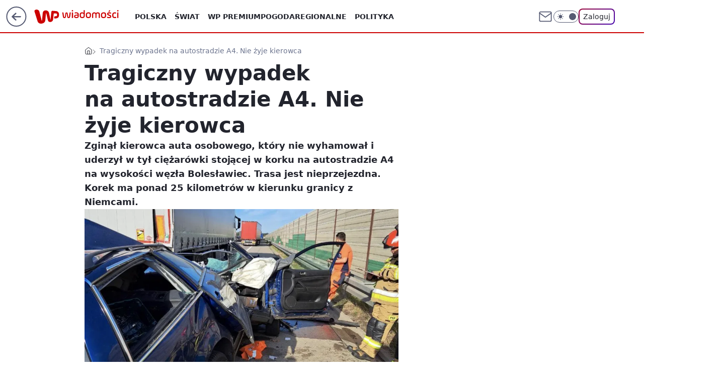

--- FILE ---
content_type: application/javascript
request_url: https://rek.www.wp.pl/gaf.js?rv=2&sn=wiadomosci&pvid=0995bf4bd1295a589f88&rekids=234730&tVersion=B&phtml=wiadomosci.wp.pl%2Ftragiczny-wypadek-na-autostradzie-a4-nie-zyje-kierowca-7029876513274560a&abtest=adtech%7CPRGM-1047%7CA%3Badtech%7CPU-335%7CB%3Badtech%7CPRG-3468%7CB%3Badtech%7CPRGM-1036%7CD%3Badtech%7CFP-76%7CA%3Badtech%7CPRGM-1356%7CA%3Badtech%7CPRGM-1610%7CB%3Badtech%7CPRGM-1419%7CB%3Badtech%7CPRGM-1589%7CA%3Badtech%7CPRGM-1576%7CC%3Badtech%7CPRGM-1443%7CA%3Badtech%7CPRGM-1587%7CD%3Badtech%7CPRGM-1615%7CA%3Badtech%7CPRGM-1215%7CC&PWA_adbd=0&darkmode=0&highLayout=0&layout=wide&navType=navigate&cdl=0&ctype=article&ciab=IAB12%2CIAB-v3-1020&cuct=PK-3364&cid=7029876513274560&csystem=ncr&cdate=2024-05-21&REKtagi=wypadek%3Bkorek%3Bsmierc&vw=1280&vh=720&p1=0&spin=jz9lvppx&bcv=2
body_size: 7254
content:
jz9lvppx({"spin":"jz9lvppx","bunch":234730,"context":{"dsa":false,"minor":false,"bidRequestId":"e3a4bd47-aff7-4ba4-8dbe-1d0a1a003196","maConfig":{"timestamp":"2026-01-26T13:24:12.920Z"},"dfpConfig":{"timestamp":"2026-01-30T09:28:37.101Z"},"sda":[],"targeting":{"client":{},"server":{},"query":{"PWA_adbd":"0","REKtagi":"wypadek;korek;smierc","abtest":"adtech|PRGM-1047|A;adtech|PU-335|B;adtech|PRG-3468|B;adtech|PRGM-1036|D;adtech|FP-76|A;adtech|PRGM-1356|A;adtech|PRGM-1610|B;adtech|PRGM-1419|B;adtech|PRGM-1589|A;adtech|PRGM-1576|C;adtech|PRGM-1443|A;adtech|PRGM-1587|D;adtech|PRGM-1615|A;adtech|PRGM-1215|C","bcv":"2","cdate":"2024-05-21","cdl":"0","ciab":"IAB12,IAB-v3-1020","cid":"7029876513274560","csystem":"ncr","ctype":"article","cuct":"PK-3364","darkmode":"0","highLayout":"0","layout":"wide","navType":"navigate","p1":"0","phtml":"wiadomosci.wp.pl/tragiczny-wypadek-na-autostradzie-a4-nie-zyje-kierowca-7029876513274560a","pvid":"0995bf4bd1295a589f88","rekids":"234730","rv":"2","sn":"wiadomosci","spin":"jz9lvppx","tVersion":"B","vh":"720","vw":"1280"}},"directOnly":0,"geo":{"country":"840","region":"","city":""},"statid":"","mlId":"","rshsd":"14","isRobot":false,"curr":{"EUR":4.2072,"USD":3.5189,"CHF":4.583,"GBP":4.8574},"rv":"2","status":{"advf":2,"ma":2,"ma_ads-bidder":2,"ma_cpv-bidder":2,"ma_high-cpm-bidder":2}},"slots":{"10":{"delivered":"","campaign":null,"dfpConfig":null},"11":{"delivered":"1","campaign":null,"dfpConfig":{"placement":"/89844762/Desktop_Wiadomosci.wp.pl_x11_art","roshash":"CGJM","ceil":100,"sizes":[[336,280],[640,280],[300,250]],"namedSizes":["fluid"],"div":"div-gpt-ad-x11-art","targeting":{"DFPHASH":"AEHK","emptygaf":"0"},"gfp":"CGJM"}},"12":{"delivered":"1","campaign":null,"dfpConfig":{"placement":"/89844762/Desktop_Wiadomosci.wp.pl_x12_art","roshash":"CGJM","ceil":100,"sizes":[[336,280],[640,280],[300,250]],"namedSizes":["fluid"],"div":"div-gpt-ad-x12-art","targeting":{"DFPHASH":"AEHK","emptygaf":"0"},"gfp":"CGJM"}},"13":{"delivered":"1","campaign":null,"dfpConfig":{"placement":"/89844762/Desktop_Wiadomosci.wp.pl_x13_art","roshash":"CGJM","ceil":100,"sizes":[[336,280],[640,280],[300,250]],"namedSizes":["fluid"],"div":"div-gpt-ad-x13-art","targeting":{"DFPHASH":"AEHK","emptygaf":"0"},"gfp":"CGJM"}},"14":{"delivered":"1","campaign":null,"dfpConfig":{"placement":"/89844762/Desktop_Wiadomosci.wp.pl_x14_art","roshash":"CGJM","ceil":100,"sizes":[[336,280],[640,280],[300,250]],"namedSizes":["fluid"],"div":"div-gpt-ad-x14-art","targeting":{"DFPHASH":"AEHK","emptygaf":"0"},"gfp":"CGJM"}},"15":{"delivered":"1","campaign":null,"dfpConfig":{"placement":"/89844762/Desktop_Wiadomosci.wp.pl_x15_art","roshash":"CGJM","ceil":100,"sizes":[[728,90],[970,300],[950,90],[980,120],[980,90],[970,150],[970,90],[970,250],[930,180],[950,200],[750,100],[970,66],[750,200],[960,90],[970,100],[750,300],[970,200],[950,300]],"namedSizes":["fluid"],"div":"div-gpt-ad-x15-art","targeting":{"DFPHASH":"AEHK","emptygaf":"0"},"gfp":"CGJM"}},"16":{"lazy":1,"delivered":"1","campaign":{"id":"187847","capping":"PWAck=27120553\u0026PWAclt=2400","adm":{"bunch":"234730","creations":[{"height":300,"pixels":["//ad.doubleclick.net/ddm/trackimp/N5716.276442.WIRTUALNAPOLSKA/B34813585.437353535;dc_trk_aid=630583473;dc_trk_cid=247581064;ord=1769779403;dc_lat=;dc_rdid=;tag_for_child_directed_treatment=;tfua=;gdpr=${GDPR};gdpr_consent=${GDPR_CONSENT_755};ltd=${LIMITED_ADS};dc_tdv=1?"],"showLabel":true,"src":"https://mamc.wpcdn.pl/187847/1767610267007/Mega_Double_Billboard_970x300px.jpg","trackers":{"click":[""],"cview":["//ma.wp.pl/ma.gif?clid=dca45526c17aa056cf0f889dbba57020\u0026SN=wiadomosci\u0026pvid=0995bf4bd1295a589f88\u0026action=cvimp\u0026pg=wiadomosci.wp.pl\u0026par=iabSiteCategories%3D%26pvid%3D0995bf4bd1295a589f88%26partnerID%3D%26cur%3DPLN%26seatID%3Ddca45526c17aa056cf0f889dbba57020%26iabPageCategories%3D%26bidTimestamp%3D1769779403%26platform%3D8%26conversionValue%3D0%26bidReqID%3De3a4bd47-aff7-4ba4-8dbe-1d0a1a003196%26userID%3D__UNKNOWN_TELL_US__%26creationID%3D1465963%26client_id%3D13241%26hBidPrice%3DDNTdalqzLScg%26ip%3D5AAJWYEHAZ5A1RZjIOGE5DhqLX4CsXQbcOyG800xFVg%26seatFee%3DlG1l5QA6LWLO-W9pZwAouIvTo8hoV7DSpWhO7Sxsbzw%26billing%3Dcpv%26editedTimestamp%3D1767778810%26ttl%3D1769865803%26publisherID%3D308%26org_id%3D25%26pricingModel%3DEe48itCMqhuypt-JZQt17pPjUp0rmqf376Mf_HfoQ-s%26is_robot%3D0%26bidderID%3D11%26rekid%3D234730%26inver%3D2%26sn%3Dwiadomosci%26geo%3D840%253B%253B%26medium%3Ddisplay%26ssp%3Dwp.pl%26domain%3Dwiadomosci.wp.pl%26slotID%3D016%26test%3D0%26order%3D264730%26is_adblock%3D0%26hBudgetRate%3DCFINZdg%26device%3DPERSONAL_COMPUTER%26targetDomain%3Demirates.com%26source%3DTG%26isDev%3Dfalse%26contentID%3D7029876513274560%26utility%3DVQ_8bmMqK5FmqGNvoN5VQtJuLOZOqzLKiIY_QFrqB1hpKo1-hbXIcDUOXdEu-Lzh%26slotSizeWxH%3D970x300%26workfID%3D187847%26tpID%3D1400041%26emission%3D3040876"],"impression":["//ma.wp.pl/ma.gif?clid=dca45526c17aa056cf0f889dbba57020\u0026SN=wiadomosci\u0026pvid=0995bf4bd1295a589f88\u0026action=delivery\u0026pg=wiadomosci.wp.pl\u0026par=targetDomain%3Demirates.com%26source%3DTG%26isDev%3Dfalse%26contentID%3D7029876513274560%26utility%3DVQ_8bmMqK5FmqGNvoN5VQtJuLOZOqzLKiIY_QFrqB1hpKo1-hbXIcDUOXdEu-Lzh%26slotSizeWxH%3D970x300%26workfID%3D187847%26tpID%3D1400041%26emission%3D3040876%26iabSiteCategories%3D%26pvid%3D0995bf4bd1295a589f88%26partnerID%3D%26cur%3DPLN%26seatID%3Ddca45526c17aa056cf0f889dbba57020%26iabPageCategories%3D%26bidTimestamp%3D1769779403%26platform%3D8%26conversionValue%3D0%26bidReqID%3De3a4bd47-aff7-4ba4-8dbe-1d0a1a003196%26userID%3D__UNKNOWN_TELL_US__%26creationID%3D1465963%26client_id%3D13241%26hBidPrice%3DDNTdalqzLScg%26ip%3D5AAJWYEHAZ5A1RZjIOGE5DhqLX4CsXQbcOyG800xFVg%26seatFee%3DlG1l5QA6LWLO-W9pZwAouIvTo8hoV7DSpWhO7Sxsbzw%26billing%3Dcpv%26editedTimestamp%3D1767778810%26ttl%3D1769865803%26publisherID%3D308%26org_id%3D25%26pricingModel%3DEe48itCMqhuypt-JZQt17pPjUp0rmqf376Mf_HfoQ-s%26is_robot%3D0%26bidderID%3D11%26rekid%3D234730%26inver%3D2%26sn%3Dwiadomosci%26geo%3D840%253B%253B%26medium%3Ddisplay%26ssp%3Dwp.pl%26domain%3Dwiadomosci.wp.pl%26slotID%3D016%26test%3D0%26order%3D264730%26is_adblock%3D0%26hBudgetRate%3DCFINZdg%26device%3DPERSONAL_COMPUTER"],"view":["//ma.wp.pl/ma.gif?clid=dca45526c17aa056cf0f889dbba57020\u0026SN=wiadomosci\u0026pvid=0995bf4bd1295a589f88\u0026action=view\u0026pg=wiadomosci.wp.pl\u0026par=pricingModel%3DEe48itCMqhuypt-JZQt17pPjUp0rmqf376Mf_HfoQ-s%26is_robot%3D0%26bidderID%3D11%26rekid%3D234730%26inver%3D2%26sn%3Dwiadomosci%26geo%3D840%253B%253B%26medium%3Ddisplay%26ssp%3Dwp.pl%26domain%3Dwiadomosci.wp.pl%26slotID%3D016%26test%3D0%26order%3D264730%26is_adblock%3D0%26hBudgetRate%3DCFINZdg%26device%3DPERSONAL_COMPUTER%26targetDomain%3Demirates.com%26source%3DTG%26isDev%3Dfalse%26contentID%3D7029876513274560%26utility%3DVQ_8bmMqK5FmqGNvoN5VQtJuLOZOqzLKiIY_QFrqB1hpKo1-hbXIcDUOXdEu-Lzh%26slotSizeWxH%3D970x300%26workfID%3D187847%26tpID%3D1400041%26emission%3D3040876%26iabSiteCategories%3D%26pvid%3D0995bf4bd1295a589f88%26partnerID%3D%26cur%3DPLN%26seatID%3Ddca45526c17aa056cf0f889dbba57020%26iabPageCategories%3D%26bidTimestamp%3D1769779403%26platform%3D8%26conversionValue%3D0%26bidReqID%3De3a4bd47-aff7-4ba4-8dbe-1d0a1a003196%26userID%3D__UNKNOWN_TELL_US__%26creationID%3D1465963%26client_id%3D13241%26hBidPrice%3DDNTdalqzLScg%26ip%3D5AAJWYEHAZ5A1RZjIOGE5DhqLX4CsXQbcOyG800xFVg%26seatFee%3DlG1l5QA6LWLO-W9pZwAouIvTo8hoV7DSpWhO7Sxsbzw%26billing%3Dcpv%26editedTimestamp%3D1767778810%26ttl%3D1769865803%26publisherID%3D308%26org_id%3D25"]},"transparentPlaceholder":false,"type":"image","url":"https://ad.doubleclick.net/ddm/trackclk/N5716.276442.WIRTUALNAPOLSKA/B34813585.437353535;dc_trk_aid=630583473;dc_trk_cid=247581064;dc_lat=;dc_rdid=;tag_for_child_directed_treatment=;tfua=;gdpr=${GDPR};gdpr_consent=${GDPR_CONSENT_755};ltd=${LIMITED_ADS};dc_tdv=1","viewability":{"scripts":["//pixel.adsafeprotected.com/rjss/st/2753620/91846517/skeleton.js"]},"width":970}],"redir":"https://ma.wp.pl/redirma?SN=wiadomosci\u0026pvid=0995bf4bd1295a589f88\u0026par=iabPageCategories%3D%26ip%3D5AAJWYEHAZ5A1RZjIOGE5DhqLX4CsXQbcOyG800xFVg%26is_robot%3D0%26ssp%3Dwp.pl%26source%3DTG%26hBidPrice%3DDNTdalqzLScg%26sn%3Dwiadomosci%26geo%3D840%253B%253B%26is_adblock%3D0%26utility%3DVQ_8bmMqK5FmqGNvoN5VQtJuLOZOqzLKiIY_QFrqB1hpKo1-hbXIcDUOXdEu-Lzh%26emission%3D3040876%26seatID%3Ddca45526c17aa056cf0f889dbba57020%26creationID%3D1465963%26inver%3D2%26medium%3Ddisplay%26tpID%3D1400041%26publisherID%3D308%26iabSiteCategories%3D%26org_id%3D25%26test%3D0%26hBudgetRate%3DCFINZdg%26isDev%3Dfalse%26ttl%3D1769865803%26slotSizeWxH%3D970x300%26workfID%3D187847%26bidTimestamp%3D1769779403%26platform%3D8%26seatFee%3DlG1l5QA6LWLO-W9pZwAouIvTo8hoV7DSpWhO7Sxsbzw%26billing%3Dcpv%26editedTimestamp%3D1767778810%26cur%3DPLN%26conversionValue%3D0%26bidReqID%3De3a4bd47-aff7-4ba4-8dbe-1d0a1a003196%26client_id%3D13241%26domain%3Dwiadomosci.wp.pl%26order%3D264730%26device%3DPERSONAL_COMPUTER%26contentID%3D7029876513274560%26pvid%3D0995bf4bd1295a589f88%26userID%3D__UNKNOWN_TELL_US__%26pricingModel%3DEe48itCMqhuypt-JZQt17pPjUp0rmqf376Mf_HfoQ-s%26bidderID%3D11%26rekid%3D234730%26slotID%3D016%26targetDomain%3Demirates.com%26partnerID%3D\u0026url=","slot":"16"},"creative":{"Id":"1465963","provider":"ma_cpv-bidder","roshash":"DNTd","height":300,"width":970,"touchpointId":"1400041","source":{"bidder":"cpv-bidder"}},"sellingModel":{"model":"CPV_INT"}},"dfpConfig":{"placement":"/89844762/Desktop_Wiadomosci.wp.pl_x16","roshash":"DNUX","ceil":100,"sizes":[[728,90],[970,300],[950,90],[980,120],[980,90],[970,150],[970,90],[970,250],[930,180],[950,200],[750,100],[970,66],[750,200],[960,90],[970,100],[750,300],[970,200],[950,300]],"namedSizes":["fluid"],"div":"div-gpt-ad-x16","targeting":{"DFPHASH":"BLSV","emptygaf":"0"},"gfp":"CGJM"}},"17":{"delivered":"1","campaign":null,"dfpConfig":{"placement":"/89844762/Desktop_Wiadomosci.wp.pl_x17","roshash":"CGJM","ceil":100,"sizes":[[728,90],[970,300],[950,90],[980,120],[980,90],[970,150],[970,90],[970,250],[930,180],[950,200],[750,100],[970,66],[750,200],[960,90],[970,100],[750,300],[970,200],[950,300]],"namedSizes":["fluid"],"div":"div-gpt-ad-x17","targeting":{"DFPHASH":"AEHK","emptygaf":"0"},"gfp":"CGJM"}},"18":{"delivered":"1","campaign":null,"dfpConfig":{"placement":"/89844762/Desktop_Wiadomosci.wp.pl_x18","roshash":"CGJM","ceil":100,"sizes":[[728,90],[970,300],[950,90],[980,120],[980,90],[970,150],[970,90],[970,250],[930,180],[950,200],[750,100],[970,66],[750,200],[960,90],[970,100],[750,300],[970,200],[950,300]],"namedSizes":["fluid"],"div":"div-gpt-ad-x18","targeting":{"DFPHASH":"AEHK","emptygaf":"0"},"gfp":"CGJM"}},"19":{"delivered":"1","campaign":null,"dfpConfig":{"placement":"/89844762/Desktop_Wiadomosci.wp.pl_x19","roshash":"CGJM","ceil":100,"sizes":[[728,90],[970,300],[950,90],[980,120],[980,90],[970,150],[970,90],[970,250],[930,180],[950,200],[750,100],[970,66],[750,200],[960,90],[970,100],[750,300],[970,200],[950,300]],"namedSizes":["fluid"],"div":"div-gpt-ad-x19","targeting":{"DFPHASH":"AEHK","emptygaf":"0"},"gfp":"CGJM"}},"2":{"delivered":"1","campaign":{"id":"187057","capping":"PWAck=27120447\u0026PWAclt=960","adm":{"bunch":"234730","creations":[{"cbConfig":{"blur":false,"bottomBar":false,"fullPage":false,"message":"Przekierowanie za {{time}} sekund{{y}}","timeout":15000},"height":600,"pixels":["//ad.doubleclick.net/ddm/trackimp/N2237290.276442WIRTUALNAPOLSKA/B34824962.436989159;dc_trk_aid=629722317;dc_trk_cid=246962839;ord=1769779403;dc_lat=;dc_rdid=;tag_for_child_directed_treatment=;tfua=;gdpr=${GDPR};gdpr_consent=${GDPR_CONSENT_755};ltd=${LIMITED_ADS};dc_tdv=1?"],"scalable":"2","showLabel":false,"src":"https://mamc.wpcdn.pl/187057/1766149172986/WP_baner_1200x600/1200x600/index.html","trackers":{"click":[""],"cview":["//ma.wp.pl/ma.gif?clid=de722beda2adf178cb2a229b728519d3\u0026SN=wiadomosci\u0026pvid=0995bf4bd1295a589f88\u0026action=cvimp\u0026pg=wiadomosci.wp.pl\u0026par=medium%3Ddisplay%26device%3DPERSONAL_COMPUTER%26rekid%3D234730%26source%3DTG%26ttl%3D1769865803%26geo%3D840%253B%253B%26ssp%3Dwp.pl%26publisherID%3D308%26inver%3D2%26ip%3DZ94vgUzxCh9uESZyreoH643b5iA35hRWOz0fcoUzFMo%26targetDomain%3Dshell.pl%26seatFee%3DxT899ovANMOF08Mg_YkHWzoCy1UOBWX8yFw7-82sJZI%26is_robot%3D0%26sn%3Dwiadomosci%26userID%3D__UNKNOWN_TELL_US__%26tpID%3D1395564%26billing%3Dcpv%26order%3D264859%26iabPageCategories%3D%26iabSiteCategories%3D%26bidTimestamp%3D1769779403%26domain%3Dwiadomosci.wp.pl%26slotSizeWxH%3D1200x600%26test%3D0%26pricingModel%3DelehQRYOLB8XNwFiZ5bL6osA4RNPBjgch_xwUY-x744%26hBidPrice%3DCFINSVY%26platform%3D8%26cur%3DPLN%26org_id%3D25%26emission%3D3041539%26is_adblock%3D0%26hBudgetRate%3DCFINSVY%26partnerID%3D%26isDev%3Dfalse%26client_id%3D41129%26contentID%3D7029876513274560%26conversionValue%3D0%26bidReqID%3De3a4bd47-aff7-4ba4-8dbe-1d0a1a003196%26seatID%3Dde722beda2adf178cb2a229b728519d3%26editedTimestamp%3D1766399041%26pvid%3D0995bf4bd1295a589f88%26utility%3DKFq6cuQpQF1pC6VPzvg4NZsbGEshjYXtKGKW8ZhxLNGo-hRYVHbkRoI-DHiipjgI%26slotID%3D002%26creationID%3D1459285%26workfID%3D187057%26bidderID%3D11"],"impression":["//ma.wp.pl/ma.gif?clid=de722beda2adf178cb2a229b728519d3\u0026SN=wiadomosci\u0026pvid=0995bf4bd1295a589f88\u0026action=delivery\u0026pg=wiadomosci.wp.pl\u0026par=order%3D264859%26iabPageCategories%3D%26iabSiteCategories%3D%26bidTimestamp%3D1769779403%26domain%3Dwiadomosci.wp.pl%26slotSizeWxH%3D1200x600%26test%3D0%26pricingModel%3DelehQRYOLB8XNwFiZ5bL6osA4RNPBjgch_xwUY-x744%26hBidPrice%3DCFINSVY%26platform%3D8%26cur%3DPLN%26org_id%3D25%26emission%3D3041539%26is_adblock%3D0%26hBudgetRate%3DCFINSVY%26partnerID%3D%26isDev%3Dfalse%26client_id%3D41129%26contentID%3D7029876513274560%26conversionValue%3D0%26bidReqID%3De3a4bd47-aff7-4ba4-8dbe-1d0a1a003196%26seatID%3Dde722beda2adf178cb2a229b728519d3%26editedTimestamp%3D1766399041%26pvid%3D0995bf4bd1295a589f88%26utility%3DKFq6cuQpQF1pC6VPzvg4NZsbGEshjYXtKGKW8ZhxLNGo-hRYVHbkRoI-DHiipjgI%26slotID%3D002%26creationID%3D1459285%26workfID%3D187057%26bidderID%3D11%26medium%3Ddisplay%26device%3DPERSONAL_COMPUTER%26rekid%3D234730%26source%3DTG%26ttl%3D1769865803%26geo%3D840%253B%253B%26ssp%3Dwp.pl%26publisherID%3D308%26inver%3D2%26ip%3DZ94vgUzxCh9uESZyreoH643b5iA35hRWOz0fcoUzFMo%26targetDomain%3Dshell.pl%26seatFee%3DxT899ovANMOF08Mg_YkHWzoCy1UOBWX8yFw7-82sJZI%26is_robot%3D0%26sn%3Dwiadomosci%26userID%3D__UNKNOWN_TELL_US__%26tpID%3D1395564%26billing%3Dcpv"],"view":["//ma.wp.pl/ma.gif?clid=de722beda2adf178cb2a229b728519d3\u0026SN=wiadomosci\u0026pvid=0995bf4bd1295a589f88\u0026action=view\u0026pg=wiadomosci.wp.pl\u0026par=ssp%3Dwp.pl%26publisherID%3D308%26inver%3D2%26ip%3DZ94vgUzxCh9uESZyreoH643b5iA35hRWOz0fcoUzFMo%26targetDomain%3Dshell.pl%26seatFee%3DxT899ovANMOF08Mg_YkHWzoCy1UOBWX8yFw7-82sJZI%26is_robot%3D0%26sn%3Dwiadomosci%26userID%3D__UNKNOWN_TELL_US__%26tpID%3D1395564%26billing%3Dcpv%26order%3D264859%26iabPageCategories%3D%26iabSiteCategories%3D%26bidTimestamp%3D1769779403%26domain%3Dwiadomosci.wp.pl%26slotSizeWxH%3D1200x600%26test%3D0%26pricingModel%3DelehQRYOLB8XNwFiZ5bL6osA4RNPBjgch_xwUY-x744%26hBidPrice%3DCFINSVY%26platform%3D8%26cur%3DPLN%26org_id%3D25%26emission%3D3041539%26is_adblock%3D0%26hBudgetRate%3DCFINSVY%26partnerID%3D%26isDev%3Dfalse%26client_id%3D41129%26contentID%3D7029876513274560%26conversionValue%3D0%26bidReqID%3De3a4bd47-aff7-4ba4-8dbe-1d0a1a003196%26seatID%3Dde722beda2adf178cb2a229b728519d3%26editedTimestamp%3D1766399041%26pvid%3D0995bf4bd1295a589f88%26utility%3DKFq6cuQpQF1pC6VPzvg4NZsbGEshjYXtKGKW8ZhxLNGo-hRYVHbkRoI-DHiipjgI%26slotID%3D002%26creationID%3D1459285%26workfID%3D187057%26bidderID%3D11%26medium%3Ddisplay%26device%3DPERSONAL_COMPUTER%26rekid%3D234730%26source%3DTG%26ttl%3D1769865803%26geo%3D840%253B%253B"]},"transparentPlaceholder":false,"type":"iframe","url":"https://ad.doubleclick.net/ddm/trackclk/N2237290.276442WIRTUALNAPOLSKA/B34824962.436989159;dc_trk_aid=629722317;dc_trk_cid=246962839;dc_lat=;dc_rdid=;tag_for_child_directed_treatment=;tfua=;gdpr=${GDPR};gdpr_consent=${GDPR_CONSENT_755};ltd=${LIMITED_ADS};dc_tdv=1","width":1200}],"redir":"https://ma.wp.pl/redirma?SN=wiadomosci\u0026pvid=0995bf4bd1295a589f88\u0026par=isDev%3Dfalse%26billing%3Dcpv%26rekid%3D234730%26conversionValue%3D0%26workfID%3D187057%26is_robot%3D0%26hBudgetRate%3DCFINSVY%26ssp%3Dwp.pl%26slotSizeWxH%3D1200x600%26pricingModel%3DelehQRYOLB8XNwFiZ5bL6osA4RNPBjgch_xwUY-x744%26hBidPrice%3DCFINSVY%26partnerID%3D%26creationID%3D1459285%26publisherID%3D308%26inver%3D2%26sn%3Dwiadomosci%26org_id%3D25%26bidReqID%3De3a4bd47-aff7-4ba4-8dbe-1d0a1a003196%26seatID%3Dde722beda2adf178cb2a229b728519d3%26source%3DTG%26iabSiteCategories%3D%26cur%3DPLN%26client_id%3D41129%26order%3D264859%26bidderID%3D11%26medium%3Ddisplay%26ip%3DZ94vgUzxCh9uESZyreoH643b5iA35hRWOz0fcoUzFMo%26tpID%3D1395564%26platform%3D8%26is_adblock%3D0%26editedTimestamp%3D1766399041%26ttl%3D1769865803%26targetDomain%3Dshell.pl%26userID%3D__UNKNOWN_TELL_US__%26contentID%3D7029876513274560%26pvid%3D0995bf4bd1295a589f88%26slotID%3D002%26device%3DPERSONAL_COMPUTER%26iabPageCategories%3D%26bidTimestamp%3D1769779403%26domain%3Dwiadomosci.wp.pl%26test%3D0%26emission%3D3041539%26utility%3DKFq6cuQpQF1pC6VPzvg4NZsbGEshjYXtKGKW8ZhxLNGo-hRYVHbkRoI-DHiipjgI%26geo%3D840%253B%253B%26seatFee%3DxT899ovANMOF08Mg_YkHWzoCy1UOBWX8yFw7-82sJZI\u0026url=","slot":"2"},"creative":{"Id":"1459285","provider":"ma_cpv-bidder","roshash":"EJMP","height":600,"width":1200,"touchpointId":"1395564","source":{"bidder":"cpv-bidder"}},"sellingModel":{"model":"CPM_INT"}},"dfpConfig":{"placement":"/89844762/Desktop_Wiadomosci.wp.pl_x02","roshash":"EJMP","ceil":100,"sizes":[[970,300],[970,600],[750,300],[950,300],[980,600],[1920,870],[1200,600],[750,400],[960,640]],"namedSizes":["fluid"],"div":"div-gpt-ad-x02","targeting":{"DFPHASH":"CHKN","emptygaf":"0"},"gfp":"DLOR"}},"24":{"delivered":"","campaign":null,"dfpConfig":null},"25":{"delivered":"1","campaign":null,"dfpConfig":{"placement":"/89844762/Desktop_Wiadomosci.wp.pl_x25_art","roshash":"CGJM","ceil":100,"sizes":[[336,280],[640,280],[300,250]],"namedSizes":["fluid"],"div":"div-gpt-ad-x25-art","targeting":{"DFPHASH":"AEHK","emptygaf":"0"},"gfp":"CGJM"}},"27":{"delivered":"1","campaign":null,"dfpConfig":{"placement":"/89844762/Desktop_Wiadomosci.wp.pl_x27_art","roshash":"CGJM","ceil":100,"sizes":[[160,600]],"namedSizes":["fluid"],"div":"div-gpt-ad-x27-art","targeting":{"DFPHASH":"AEHK","emptygaf":"0"},"gfp":"CGJM"}},"28":{"delivered":"","campaign":null,"dfpConfig":null},"29":{"lazy":1,"delivered":"1","campaign":{"id":"189569","adm":{"bunch":"234730","creations":[{"height":250,"showLabel":true,"src":"https://mamc.wpcdn.pl/189569/1769678577205/NeYo-Akon_300x250.jpg","trackers":{"click":[""],"cview":["//ma.wp.pl/ma.gif?clid=371fa43b00b88a0c702be1109a408644\u0026SN=wiadomosci\u0026pvid=0995bf4bd1295a589f88\u0026action=cvimp\u0026pg=wiadomosci.wp.pl\u0026par=hBidPrice%3DDKWhaknvHSe%26partnerID%3D%26isDev%3Dfalse%26conversionValue%3D0%26cur%3DPLN%26seatFee%3DoCiFciWTOfezSldMSqagwArit-Pc9MaQ0hakpkrUM94%26emission%3D3047582%26order%3D267095%26source%3DTG%26iabPageCategories%3D%26is_robot%3D0%26medium%3Ddisplay%26rekid%3D234730%26ip%3DbVjahjGm5ta4khyVRI4R24LKLorum2_GOeYyECsy_LU%26domain%3Dwiadomosci.wp.pl%26targetDomain%3Dlivenation.pl%26org_id%3D25%26ttl%3D1769865803%26bidderID%3D11%26platform%3D8%26bidReqID%3De3a4bd47-aff7-4ba4-8dbe-1d0a1a003196%26bidTimestamp%3D1769779403%26hBudgetRate%3DCFINVYc%26slotID%3D029%26billing%3Dcpv%26editedTimestamp%3D1769678780%26geo%3D840%253B%253B%26userID%3D__UNKNOWN_TELL_US__%26slotSizeWxH%3D300x250%26seatID%3D371fa43b00b88a0c702be1109a408644%26iabSiteCategories%3D%26contentID%3D7029876513274560%26device%3DPERSONAL_COMPUTER%26client_id%3D31455%26sn%3Dwiadomosci%26utility%3DO6cyODh_iMgG-ImLqhnWh7JKV6XL_0Twob_1qeSap8BXFdbL7TeX_BePR-r10EfZ%26publisherID%3D308%26inver%3D2%26creationID%3D1481649%26test%3D0%26workfID%3D189569%26pricingModel%3D4NO_cYgqEl_3GNROgOC2mVlZraRaPcfcGk-1H0QoX_k%26is_adblock%3D0%26ssp%3Dwp.pl%26tpID%3D1408788%26pvid%3D0995bf4bd1295a589f88"],"impression":["//ma.wp.pl/ma.gif?clid=371fa43b00b88a0c702be1109a408644\u0026SN=wiadomosci\u0026pvid=0995bf4bd1295a589f88\u0026action=delivery\u0026pg=wiadomosci.wp.pl\u0026par=userID%3D__UNKNOWN_TELL_US__%26slotSizeWxH%3D300x250%26seatID%3D371fa43b00b88a0c702be1109a408644%26iabSiteCategories%3D%26contentID%3D7029876513274560%26device%3DPERSONAL_COMPUTER%26client_id%3D31455%26sn%3Dwiadomosci%26utility%3DO6cyODh_iMgG-ImLqhnWh7JKV6XL_0Twob_1qeSap8BXFdbL7TeX_BePR-r10EfZ%26publisherID%3D308%26inver%3D2%26creationID%3D1481649%26test%3D0%26workfID%3D189569%26pricingModel%3D4NO_cYgqEl_3GNROgOC2mVlZraRaPcfcGk-1H0QoX_k%26is_adblock%3D0%26ssp%3Dwp.pl%26tpID%3D1408788%26pvid%3D0995bf4bd1295a589f88%26hBidPrice%3DDKWhaknvHSe%26partnerID%3D%26isDev%3Dfalse%26conversionValue%3D0%26cur%3DPLN%26seatFee%3DoCiFciWTOfezSldMSqagwArit-Pc9MaQ0hakpkrUM94%26emission%3D3047582%26order%3D267095%26source%3DTG%26iabPageCategories%3D%26is_robot%3D0%26medium%3Ddisplay%26rekid%3D234730%26ip%3DbVjahjGm5ta4khyVRI4R24LKLorum2_GOeYyECsy_LU%26domain%3Dwiadomosci.wp.pl%26targetDomain%3Dlivenation.pl%26org_id%3D25%26ttl%3D1769865803%26bidderID%3D11%26platform%3D8%26bidReqID%3De3a4bd47-aff7-4ba4-8dbe-1d0a1a003196%26bidTimestamp%3D1769779403%26hBudgetRate%3DCFINVYc%26slotID%3D029%26billing%3Dcpv%26editedTimestamp%3D1769678780%26geo%3D840%253B%253B"],"view":["//ma.wp.pl/ma.gif?clid=371fa43b00b88a0c702be1109a408644\u0026SN=wiadomosci\u0026pvid=0995bf4bd1295a589f88\u0026action=view\u0026pg=wiadomosci.wp.pl\u0026par=client_id%3D31455%26sn%3Dwiadomosci%26utility%3DO6cyODh_iMgG-ImLqhnWh7JKV6XL_0Twob_1qeSap8BXFdbL7TeX_BePR-r10EfZ%26publisherID%3D308%26inver%3D2%26creationID%3D1481649%26test%3D0%26workfID%3D189569%26pricingModel%3D4NO_cYgqEl_3GNROgOC2mVlZraRaPcfcGk-1H0QoX_k%26is_adblock%3D0%26ssp%3Dwp.pl%26tpID%3D1408788%26pvid%3D0995bf4bd1295a589f88%26hBidPrice%3DDKWhaknvHSe%26partnerID%3D%26isDev%3Dfalse%26conversionValue%3D0%26cur%3DPLN%26seatFee%3DoCiFciWTOfezSldMSqagwArit-Pc9MaQ0hakpkrUM94%26emission%3D3047582%26order%3D267095%26source%3DTG%26iabPageCategories%3D%26is_robot%3D0%26medium%3Ddisplay%26rekid%3D234730%26ip%3DbVjahjGm5ta4khyVRI4R24LKLorum2_GOeYyECsy_LU%26domain%3Dwiadomosci.wp.pl%26targetDomain%3Dlivenation.pl%26org_id%3D25%26ttl%3D1769865803%26bidderID%3D11%26platform%3D8%26bidReqID%3De3a4bd47-aff7-4ba4-8dbe-1d0a1a003196%26bidTimestamp%3D1769779403%26hBudgetRate%3DCFINVYc%26slotID%3D029%26billing%3Dcpv%26editedTimestamp%3D1769678780%26geo%3D840%253B%253B%26userID%3D__UNKNOWN_TELL_US__%26slotSizeWxH%3D300x250%26seatID%3D371fa43b00b88a0c702be1109a408644%26iabSiteCategories%3D%26contentID%3D7029876513274560%26device%3DPERSONAL_COMPUTER"]},"transparentPlaceholder":false,"type":"image","url":"https://www.livenation.pl/event/ne-yo-and-akon-nights-like-this-tour-2026-lódz-tickets-edp1646997","width":300}],"redir":"https://ma.wp.pl/redirma?SN=wiadomosci\u0026pvid=0995bf4bd1295a589f88\u0026par=iabSiteCategories%3D%26publisherID%3D308%26rekid%3D234730%26bidTimestamp%3D1769779403%26test%3D0%26isDev%3Dfalse%26conversionValue%3D0%26order%3D267095%26userID%3D__UNKNOWN_TELL_US__%26contentID%3D7029876513274560%26pvid%3D0995bf4bd1295a589f88%26hBidPrice%3DDKWhaknvHSe%26ip%3DbVjahjGm5ta4khyVRI4R24LKLorum2_GOeYyECsy_LU%26slotID%3D029%26device%3DPERSONAL_COMPUTER%26sn%3Dwiadomosci%26inver%3D2%26tpID%3D1408788%26seatFee%3DoCiFciWTOfezSldMSqagwArit-Pc9MaQ0hakpkrUM94%26org_id%3D25%26slotSizeWxH%3D300x250%26workfID%3D189569%26pricingModel%3D4NO_cYgqEl_3GNROgOC2mVlZraRaPcfcGk-1H0QoX_k%26iabPageCategories%3D%26ttl%3D1769865803%26bidderID%3D11%26seatID%3D371fa43b00b88a0c702be1109a408644%26utility%3DO6cyODh_iMgG-ImLqhnWh7JKV6XL_0Twob_1qeSap8BXFdbL7TeX_BePR-r10EfZ%26creationID%3D1481649%26partnerID%3D%26emission%3D3047582%26medium%3Ddisplay%26geo%3D840%253B%253B%26client_id%3D31455%26ssp%3Dwp.pl%26source%3DTG%26is_robot%3D0%26domain%3Dwiadomosci.wp.pl%26targetDomain%3Dlivenation.pl%26platform%3D8%26bidReqID%3De3a4bd47-aff7-4ba4-8dbe-1d0a1a003196%26hBudgetRate%3DCFINVYc%26billing%3Dcpv%26editedTimestamp%3D1769678780%26is_adblock%3D0%26cur%3DPLN\u0026url=","slot":"29"},"creative":{"Id":"1481649","provider":"ma_cpv-bidder","roshash":"CFIL","height":250,"width":300,"touchpointId":"1408788","source":{"bidder":"cpv-bidder"}},"sellingModel":{"model":"CPV_INT"}},"dfpConfig":null},"3":{"delivered":"1","campaign":{"id":"188960","capping":"PWAck=27120766\u0026PWAclt=24","adm":{"bunch":"234730","creations":[{"height":600,"mod":"stiltedBanner","pixels":["//ad.doubleclick.net/ddm/trackimp/N6344.276442WIRTUALNAPOLSKA/B34998098.438204028;dc_trk_aid=631788364;dc_trk_cid=248379757;ord=1769779403;dc_lat=;dc_rdid=;tag_for_child_directed_treatment=;tfua=;gdpr=${GDPR};gdpr_consent=${GDPR_CONSENT_755};ltd=${LIMITED_ADS};dc_tdv=1?"],"showLabel":true,"src":"https://mamc.wpcdn.pl/188960/1768999760983/940x600/940x600/index.html","trackers":{"click":[""],"cview":["//ma.wp.pl/ma.gif?clid=0cc655b412444091fb8190f140853492\u0026SN=wiadomosci\u0026pvid=0995bf4bd1295a589f88\u0026action=cvimp\u0026pg=wiadomosci.wp.pl\u0026par=utility%3DPRsmluUYOprAXCZ_wGooAGiQKjfZtQuEH3cDtkoeVb931aIV4SGvHcBspWQJH0IV%26bidReqID%3De3a4bd47-aff7-4ba4-8dbe-1d0a1a003196%26device%3DPERSONAL_COMPUTER%26inver%3D2%26seatID%3D0cc655b412444091fb8190f140853492%26isDev%3Dfalse%26platform%3D8%26ssp%3Dwp.pl%26workfID%3D188960%26org_id%3D25%26emission%3D3033304%26contentID%3D7029876513274560%26userID%3D__UNKNOWN_TELL_US__%26rekid%3D234730%26ttl%3D1769865803%26partnerID%3D%26conversionValue%3D0%26ip%3DJe-jhfFZkKRf1FEG2nEIq-L9PlfReh_MvTuxwKqr6Qs%26cur%3DPLN%26test%3D0%26order%3D265862%26iabSiteCategories%3D%26domain%3Dwiadomosci.wp.pl%26slotID%3D003%26seatFee%3D0LikQTPU1cQqE8s8_9cYnSYujlIyqNMyLm4zF3O0MBw%26tpID%3D1405806%26editedTimestamp%3D1768999971%26pvid%3D0995bf4bd1295a589f88%26sn%3Dwiadomosci%26geo%3D840%253B%253B%26medium%3Ddisplay%26publisherID%3D308%26slotSizeWxH%3D940x600%26creationID%3D1477031%26billing%3Dcpv%26client_id%3D50281%26bidTimestamp%3D1769779403%26hBudgetRate%3DCFILORU%26source%3DTG%26is_adblock%3D0%26hBidPrice%3DCFILORU%26targetDomain%3Ddisneyplus.com%26pricingModel%3D47nODhhKGVFGv329gQ3nc0qdUJnz0TCVhqntvhDNdmI%26iabPageCategories%3D%26is_robot%3D0%26bidderID%3D11"],"impression":["//ma.wp.pl/ma.gif?clid=0cc655b412444091fb8190f140853492\u0026SN=wiadomosci\u0026pvid=0995bf4bd1295a589f88\u0026action=delivery\u0026pg=wiadomosci.wp.pl\u0026seqTtl=1770767999\u0026par=ssp%3Dwp.pl%26workfID%3D188960%26org_id%3D25%26emission%3D3033304%26contentID%3D7029876513274560%26userID%3D__UNKNOWN_TELL_US__%26rekid%3D234730%26ttl%3D1769865803%26partnerID%3D%26conversionValue%3D0%26ip%3DJe-jhfFZkKRf1FEG2nEIq-L9PlfReh_MvTuxwKqr6Qs%26cur%3DPLN%26test%3D0%26order%3D265862%26iabSiteCategories%3D%26domain%3Dwiadomosci.wp.pl%26slotID%3D003%26seatFee%3D0LikQTPU1cQqE8s8_9cYnSYujlIyqNMyLm4zF3O0MBw%26tpID%3D1405806%26editedTimestamp%3D1768999971%26pvid%3D0995bf4bd1295a589f88%26sn%3Dwiadomosci%26geo%3D840%253B%253B%26medium%3Ddisplay%26publisherID%3D308%26slotSizeWxH%3D940x600%26creationID%3D1477031%26billing%3Dcpv%26client_id%3D50281%26bidTimestamp%3D1769779403%26hBudgetRate%3DCFILORU%26source%3DTG%26is_adblock%3D0%26hBidPrice%3DCFILORU%26targetDomain%3Ddisneyplus.com%26pricingModel%3D47nODhhKGVFGv329gQ3nc0qdUJnz0TCVhqntvhDNdmI%26iabPageCategories%3D%26is_robot%3D0%26bidderID%3D11%26utility%3DPRsmluUYOprAXCZ_wGooAGiQKjfZtQuEH3cDtkoeVb931aIV4SGvHcBspWQJH0IV%26bidReqID%3De3a4bd47-aff7-4ba4-8dbe-1d0a1a003196%26device%3DPERSONAL_COMPUTER%26inver%3D2%26seatID%3D0cc655b412444091fb8190f140853492%26isDev%3Dfalse%26platform%3D8"],"view":["//ma.wp.pl/ma.gif?clid=0cc655b412444091fb8190f140853492\u0026SN=wiadomosci\u0026pvid=0995bf4bd1295a589f88\u0026action=view\u0026pg=wiadomosci.wp.pl\u0026par=domain%3Dwiadomosci.wp.pl%26slotID%3D003%26seatFee%3D0LikQTPU1cQqE8s8_9cYnSYujlIyqNMyLm4zF3O0MBw%26tpID%3D1405806%26editedTimestamp%3D1768999971%26pvid%3D0995bf4bd1295a589f88%26sn%3Dwiadomosci%26geo%3D840%253B%253B%26medium%3Ddisplay%26publisherID%3D308%26slotSizeWxH%3D940x600%26creationID%3D1477031%26billing%3Dcpv%26client_id%3D50281%26bidTimestamp%3D1769779403%26hBudgetRate%3DCFILORU%26source%3DTG%26is_adblock%3D0%26hBidPrice%3DCFILORU%26targetDomain%3Ddisneyplus.com%26pricingModel%3D47nODhhKGVFGv329gQ3nc0qdUJnz0TCVhqntvhDNdmI%26iabPageCategories%3D%26is_robot%3D0%26bidderID%3D11%26utility%3DPRsmluUYOprAXCZ_wGooAGiQKjfZtQuEH3cDtkoeVb931aIV4SGvHcBspWQJH0IV%26bidReqID%3De3a4bd47-aff7-4ba4-8dbe-1d0a1a003196%26device%3DPERSONAL_COMPUTER%26inver%3D2%26seatID%3D0cc655b412444091fb8190f140853492%26isDev%3Dfalse%26platform%3D8%26ssp%3Dwp.pl%26workfID%3D188960%26org_id%3D25%26emission%3D3033304%26contentID%3D7029876513274560%26userID%3D__UNKNOWN_TELL_US__%26rekid%3D234730%26ttl%3D1769865803%26partnerID%3D%26conversionValue%3D0%26ip%3DJe-jhfFZkKRf1FEG2nEIq-L9PlfReh_MvTuxwKqr6Qs%26cur%3DPLN%26test%3D0%26order%3D265862%26iabSiteCategories%3D"]},"transparentPlaceholder":false,"type":"iframe","url":"https://ad.doubleclick.net/ddm/trackclk/N6344.276442WIRTUALNAPOLSKA/B34998098.438204028;dc_trk_aid=631788364;dc_trk_cid=248379757;dc_lat=;dc_rdid=;tag_for_child_directed_treatment=;tfua=;gdpr=${GDPR};gdpr_consent=${GDPR_CONSENT_755};ltd=${LIMITED_ADS};dc_tdv=1","viewability":{"scripts":["//pixel.adsafeprotected.com/rjss/st/2775527/92108281/skeleton.js"]},"width":940},{"height":600,"mod":"stiltedBanner","pixels":["//ad.doubleclick.net/ddm/trackimp/N6344.276442WIRTUALNAPOLSKA/B34998098.438204028;dc_trk_aid=631788364;dc_trk_cid=248379757;ord=1769779403;dc_lat=;dc_rdid=;tag_for_child_directed_treatment=;tfua=;gdpr=${GDPR};gdpr_consent=${GDPR_CONSENT_755};ltd=${LIMITED_ADS};dc_tdv=1?"],"showLabel":true,"src":"https://mamc.wpcdn.pl/188960/1768999778186/1260x600/1260x600/index.html","trackers":{"click":[""],"cview":["//ma.wp.pl/ma.gif?clid=0cc655b412444091fb8190f140853492\u0026SN=wiadomosci\u0026pvid=0995bf4bd1295a589f88\u0026action=cvimp\u0026pg=wiadomosci.wp.pl\u0026par=utility%3DPRsmluUYOprAXCZ_wGooAGiQKjfZtQuEH3cDtkoeVb931aIV4SGvHcBspWQJH0IV%26bidReqID%3De3a4bd47-aff7-4ba4-8dbe-1d0a1a003196%26device%3DPERSONAL_COMPUTER%26inver%3D2%26seatID%3D0cc655b412444091fb8190f140853492%26isDev%3Dfalse%26platform%3D8%26ssp%3Dwp.pl%26workfID%3D188960%26org_id%3D25%26emission%3D3033304%26contentID%3D7029876513274560%26userID%3D__UNKNOWN_TELL_US__%26rekid%3D234730%26ttl%3D1769865803%26partnerID%3D%26conversionValue%3D0%26ip%3DJe-jhfFZkKRf1FEG2nEIq-L9PlfReh_MvTuxwKqr6Qs%26cur%3DPLN%26test%3D0%26order%3D265862%26iabSiteCategories%3D%26domain%3Dwiadomosci.wp.pl%26slotID%3D003%26seatFee%3D0LikQTPU1cQqE8s8_9cYnSYujlIyqNMyLm4zF3O0MBw%26tpID%3D1405806%26editedTimestamp%3D1768999971%26pvid%3D0995bf4bd1295a589f88%26sn%3Dwiadomosci%26geo%3D840%253B%253B%26medium%3Ddisplay%26publisherID%3D308%26slotSizeWxH%3D940x600%26creationID%3D1477031%26billing%3Dcpv%26client_id%3D50281%26bidTimestamp%3D1769779403%26hBudgetRate%3DCFILORU%26source%3DTG%26is_adblock%3D0%26hBidPrice%3DCFILORU%26targetDomain%3Ddisneyplus.com%26pricingModel%3D47nODhhKGVFGv329gQ3nc0qdUJnz0TCVhqntvhDNdmI%26iabPageCategories%3D%26is_robot%3D0%26bidderID%3D11"],"impression":["//ma.wp.pl/ma.gif?clid=0cc655b412444091fb8190f140853492\u0026SN=wiadomosci\u0026pvid=0995bf4bd1295a589f88\u0026action=delivery\u0026pg=wiadomosci.wp.pl\u0026seqTtl=1770767999\u0026par=ssp%3Dwp.pl%26workfID%3D188960%26org_id%3D25%26emission%3D3033304%26contentID%3D7029876513274560%26userID%3D__UNKNOWN_TELL_US__%26rekid%3D234730%26ttl%3D1769865803%26partnerID%3D%26conversionValue%3D0%26ip%3DJe-jhfFZkKRf1FEG2nEIq-L9PlfReh_MvTuxwKqr6Qs%26cur%3DPLN%26test%3D0%26order%3D265862%26iabSiteCategories%3D%26domain%3Dwiadomosci.wp.pl%26slotID%3D003%26seatFee%3D0LikQTPU1cQqE8s8_9cYnSYujlIyqNMyLm4zF3O0MBw%26tpID%3D1405806%26editedTimestamp%3D1768999971%26pvid%3D0995bf4bd1295a589f88%26sn%3Dwiadomosci%26geo%3D840%253B%253B%26medium%3Ddisplay%26publisherID%3D308%26slotSizeWxH%3D940x600%26creationID%3D1477031%26billing%3Dcpv%26client_id%3D50281%26bidTimestamp%3D1769779403%26hBudgetRate%3DCFILORU%26source%3DTG%26is_adblock%3D0%26hBidPrice%3DCFILORU%26targetDomain%3Ddisneyplus.com%26pricingModel%3D47nODhhKGVFGv329gQ3nc0qdUJnz0TCVhqntvhDNdmI%26iabPageCategories%3D%26is_robot%3D0%26bidderID%3D11%26utility%3DPRsmluUYOprAXCZ_wGooAGiQKjfZtQuEH3cDtkoeVb931aIV4SGvHcBspWQJH0IV%26bidReqID%3De3a4bd47-aff7-4ba4-8dbe-1d0a1a003196%26device%3DPERSONAL_COMPUTER%26inver%3D2%26seatID%3D0cc655b412444091fb8190f140853492%26isDev%3Dfalse%26platform%3D8"],"view":["//ma.wp.pl/ma.gif?clid=0cc655b412444091fb8190f140853492\u0026SN=wiadomosci\u0026pvid=0995bf4bd1295a589f88\u0026action=view\u0026pg=wiadomosci.wp.pl\u0026par=domain%3Dwiadomosci.wp.pl%26slotID%3D003%26seatFee%3D0LikQTPU1cQqE8s8_9cYnSYujlIyqNMyLm4zF3O0MBw%26tpID%3D1405806%26editedTimestamp%3D1768999971%26pvid%3D0995bf4bd1295a589f88%26sn%3Dwiadomosci%26geo%3D840%253B%253B%26medium%3Ddisplay%26publisherID%3D308%26slotSizeWxH%3D940x600%26creationID%3D1477031%26billing%3Dcpv%26client_id%3D50281%26bidTimestamp%3D1769779403%26hBudgetRate%3DCFILORU%26source%3DTG%26is_adblock%3D0%26hBidPrice%3DCFILORU%26targetDomain%3Ddisneyplus.com%26pricingModel%3D47nODhhKGVFGv329gQ3nc0qdUJnz0TCVhqntvhDNdmI%26iabPageCategories%3D%26is_robot%3D0%26bidderID%3D11%26utility%3DPRsmluUYOprAXCZ_wGooAGiQKjfZtQuEH3cDtkoeVb931aIV4SGvHcBspWQJH0IV%26bidReqID%3De3a4bd47-aff7-4ba4-8dbe-1d0a1a003196%26device%3DPERSONAL_COMPUTER%26inver%3D2%26seatID%3D0cc655b412444091fb8190f140853492%26isDev%3Dfalse%26platform%3D8%26ssp%3Dwp.pl%26workfID%3D188960%26org_id%3D25%26emission%3D3033304%26contentID%3D7029876513274560%26userID%3D__UNKNOWN_TELL_US__%26rekid%3D234730%26ttl%3D1769865803%26partnerID%3D%26conversionValue%3D0%26ip%3DJe-jhfFZkKRf1FEG2nEIq-L9PlfReh_MvTuxwKqr6Qs%26cur%3DPLN%26test%3D0%26order%3D265862%26iabSiteCategories%3D"]},"transparentPlaceholder":false,"type":"iframe","url":"https://ad.doubleclick.net/ddm/trackclk/N6344.276442WIRTUALNAPOLSKA/B34998098.438204028;dc_trk_aid=631788364;dc_trk_cid=248379757;dc_lat=;dc_rdid=;tag_for_child_directed_treatment=;tfua=;gdpr=${GDPR};gdpr_consent=${GDPR_CONSENT_755};ltd=${LIMITED_ADS};dc_tdv=1","viewability":{"scripts":["//pixel.adsafeprotected.com/rjss/st/2775527/92108281/skeleton.js"]},"width":1260}],"redir":"https://ma.wp.pl/redirma?SN=wiadomosci\u0026pvid=0995bf4bd1295a589f88\u0026par=editedTimestamp%3D1768999971%26geo%3D840%253B%253B%26publisherID%3D308%26hBudgetRate%3DCFILORU%26is_adblock%3D0%26is_robot%3D0%26bidderID%3D11%26test%3D0%26domain%3Dwiadomosci.wp.pl%26slotID%3D003%26seatFee%3D0LikQTPU1cQqE8s8_9cYnSYujlIyqNMyLm4zF3O0MBw%26pvid%3D0995bf4bd1295a589f88%26slotSizeWxH%3D940x600%26targetDomain%3Ddisneyplus.com%26hBidPrice%3DCFILORU%26cur%3DPLN%26order%3D265862%26client_id%3D50281%26pricingModel%3D47nODhhKGVFGv329gQ3nc0qdUJnz0TCVhqntvhDNdmI%26bidReqID%3De3a4bd47-aff7-4ba4-8dbe-1d0a1a003196%26inver%3D2%26platform%3D8%26ssp%3Dwp.pl%26isDev%3Dfalse%26workfID%3D188960%26rekid%3D234730%26ip%3DJe-jhfFZkKRf1FEG2nEIq-L9PlfReh_MvTuxwKqr6Qs%26creationID%3D1477031%26device%3DPERSONAL_COMPUTER%26contentID%3D7029876513274560%26userID%3D__UNKNOWN_TELL_US__%26conversionValue%3D0%26tpID%3D1405806%26medium%3Ddisplay%26billing%3Dcpv%26bidTimestamp%3D1769779403%26source%3DTG%26partnerID%3D%26iabSiteCategories%3D%26org_id%3D25%26emission%3D3033304%26ttl%3D1769865803%26sn%3Dwiadomosci%26iabPageCategories%3D%26utility%3DPRsmluUYOprAXCZ_wGooAGiQKjfZtQuEH3cDtkoeVb931aIV4SGvHcBspWQJH0IV%26seatID%3D0cc655b412444091fb8190f140853492\u0026url=","slot":"3"},"creative":{"Id":"1477031","provider":"ma_cpv-bidder","roshash":"CFIL","height":600,"width":940,"touchpointId":"1405806","source":{"bidder":"cpv-bidder"}},"sellingModel":{"directOnly":1,"model":"CPM_INT"}},"dfpConfig":null},"32":{"delivered":"1","campaign":null,"dfpConfig":{"placement":"/89844762/Desktop_Wiadomosci.wp.pl_x32_art","roshash":"CGJM","ceil":100,"sizes":[[336,280],[640,280],[300,250]],"namedSizes":["fluid"],"div":"div-gpt-ad-x32-art","targeting":{"DFPHASH":"AEHK","emptygaf":"0"},"gfp":"CGJM"}},"33":{"delivered":"1","campaign":null,"dfpConfig":{"placement":"/89844762/Desktop_Wiadomosci.wp.pl_x33_art","roshash":"CGJM","ceil":100,"sizes":[[336,280],[640,280],[300,250]],"namedSizes":["fluid"],"div":"div-gpt-ad-x33-art","targeting":{"DFPHASH":"AEHK","emptygaf":"0"},"gfp":"CGJM"}},"34":{"delivered":"1","campaign":null,"dfpConfig":{"placement":"/89844762/Desktop_Wiadomosci.wp.pl_x34_art","roshash":"CGJM","ceil":100,"sizes":[[300,250]],"namedSizes":["fluid"],"div":"div-gpt-ad-x34-art","targeting":{"DFPHASH":"AEHK","emptygaf":"0"},"gfp":"CGJM"}},"35":{"delivered":"1","campaign":null,"dfpConfig":{"placement":"/89844762/Desktop_Wiadomosci.wp.pl_x35_art","roshash":"CGJM","ceil":100,"sizes":[[300,600],[300,250]],"namedSizes":["fluid"],"div":"div-gpt-ad-x35-art","targeting":{"DFPHASH":"AEHK","emptygaf":"0"},"gfp":"CGJM"}},"36":{"delivered":"1","campaign":null,"dfpConfig":{"placement":"/89844762/Desktop_Wiadomosci.wp.pl_x36_art","roshash":"CGJM","ceil":100,"sizes":[[300,600],[300,250]],"namedSizes":["fluid"],"div":"div-gpt-ad-x36-art","targeting":{"DFPHASH":"AEHK","emptygaf":"0"},"gfp":"CGJM"}},"37":{"delivered":"1","campaign":null,"dfpConfig":{"placement":"/89844762/Desktop_Wiadomosci.wp.pl_x37_art","roshash":"CGJM","ceil":100,"sizes":[[300,600],[300,250]],"namedSizes":["fluid"],"div":"div-gpt-ad-x37-art","targeting":{"DFPHASH":"AEHK","emptygaf":"0"},"gfp":"CGJM"}},"40":{"delivered":"1","campaign":null,"dfpConfig":{"placement":"/89844762/Desktop_Wiadomosci.wp.pl_x40","roshash":"CHKN","ceil":100,"sizes":[[300,250]],"namedSizes":["fluid"],"div":"div-gpt-ad-x40","targeting":{"DFPHASH":"AFIL","emptygaf":"0"},"gfp":"CHKN"}},"5":{"delivered":"1","campaign":null,"dfpConfig":{"placement":"/89844762/Desktop_Wiadomosci.wp.pl_x05_art","roshash":"CGJM","ceil":100,"sizes":[[336,280],[640,280],[300,250]],"namedSizes":["fluid"],"div":"div-gpt-ad-x05-art","targeting":{"DFPHASH":"AEHK","emptygaf":"0"},"gfp":"CGJM"}},"50":{"delivered":"1","campaign":null,"dfpConfig":{"placement":"/89844762/Desktop_Wiadomosci.wp.pl_x50_art","roshash":"CGJM","ceil":100,"sizes":[[728,90],[970,300],[950,90],[980,120],[980,90],[970,150],[970,90],[970,250],[930,180],[950,200],[750,100],[970,66],[750,200],[960,90],[970,100],[750,300],[970,200],[950,300]],"namedSizes":["fluid"],"div":"div-gpt-ad-x50-art","targeting":{"DFPHASH":"AEHK","emptygaf":"0"},"gfp":"CGJM"}},"52":{"delivered":"1","campaign":null,"dfpConfig":{"placement":"/89844762/Desktop_Wiadomosci.wp.pl_x52_art","roshash":"CGJM","ceil":100,"sizes":[[300,250]],"namedSizes":["fluid"],"div":"div-gpt-ad-x52-art","targeting":{"DFPHASH":"AEHK","emptygaf":"0"},"gfp":"CGJM"}},"529":{"delivered":"1","campaign":null,"dfpConfig":{"placement":"/89844762/Desktop_Wiadomosci.wp.pl_x529","roshash":"CGJM","ceil":100,"sizes":[[300,250]],"namedSizes":["fluid"],"div":"div-gpt-ad-x529","targeting":{"DFPHASH":"AEHK","emptygaf":"0"},"gfp":"CGJM"}},"53":{"delivered":"1","campaign":null,"dfpConfig":{"placement":"/89844762/Desktop_Wiadomosci.wp.pl_x53_art","roshash":"CGJM","ceil":100,"sizes":[[728,90],[970,300],[950,90],[980,120],[980,90],[970,150],[970,600],[970,90],[970,250],[930,180],[950,200],[750,100],[970,66],[750,200],[960,90],[970,100],[750,300],[970,200],[940,600]],"namedSizes":["fluid"],"div":"div-gpt-ad-x53-art","targeting":{"DFPHASH":"AEHK","emptygaf":"0"},"gfp":"CGJM"}},"531":{"delivered":"1","campaign":null,"dfpConfig":{"placement":"/89844762/Desktop_Wiadomosci.wp.pl_x531","roshash":"CGJM","ceil":100,"sizes":[[300,250]],"namedSizes":["fluid"],"div":"div-gpt-ad-x531","targeting":{"DFPHASH":"AEHK","emptygaf":"0"},"gfp":"CGJM"}},"541":{"delivered":"1","campaign":null,"dfpConfig":{"placement":"/89844762/Desktop_Wiadomosci.wp.pl_x541_art","roshash":"CGJM","ceil":100,"sizes":[[300,600],[300,250]],"namedSizes":["fluid"],"div":"div-gpt-ad-x541-art","targeting":{"DFPHASH":"AEHK","emptygaf":"0"},"gfp":"CGJM"}},"59":{"delivered":"1","campaign":null,"dfpConfig":{"placement":"/89844762/Desktop_Wiadomosci.wp.pl_x59_art","roshash":"CGJM","ceil":100,"sizes":[[300,600],[300,250]],"namedSizes":["fluid"],"div":"div-gpt-ad-x59-art","targeting":{"DFPHASH":"AEHK","emptygaf":"0"},"gfp":"CGJM"}},"6":{"delivered":"","campaign":null,"dfpConfig":null},"61":{"delivered":"1","campaign":null,"dfpConfig":{"placement":"/89844762/Desktop_Wiadomosci.wp.pl_x61_art","roshash":"CGJM","ceil":100,"sizes":[[300,250]],"namedSizes":["fluid"],"div":"div-gpt-ad-x61-art","targeting":{"DFPHASH":"AEHK","emptygaf":"0"},"gfp":"CGJM"}},"62":{"delivered":"","campaign":null,"dfpConfig":null},"67":{"delivered":"1","campaign":null,"dfpConfig":{"placement":"/89844762/Desktop_Wiadomosci.wp.pl_x67_art","roshash":"CGJM","ceil":100,"sizes":[[300,50]],"namedSizes":["fluid"],"div":"div-gpt-ad-x67-art","targeting":{"DFPHASH":"AEHK","emptygaf":"0"},"gfp":"CGJM"}},"7":{"delivered":"","campaign":null,"dfpConfig":null},"70":{"delivered":"1","campaign":null,"dfpConfig":{"placement":"/89844762/Desktop_Wiadomosci.wp.pl_x70_art","roshash":"CGJM","ceil":100,"sizes":[[728,90],[970,300],[950,90],[980,120],[980,90],[970,150],[970,90],[970,250],[930,180],[950,200],[750,100],[970,66],[750,200],[960,90],[970,100],[750,300],[970,200],[950,300]],"namedSizes":["fluid"],"div":"div-gpt-ad-x70-art","targeting":{"DFPHASH":"AEHK","emptygaf":"0"},"gfp":"CGJM"}},"716":{"delivered":"","campaign":null,"dfpConfig":null},"717":{"delivered":"","campaign":null,"dfpConfig":null},"72":{"delivered":"1","campaign":null,"dfpConfig":{"placement":"/89844762/Desktop_Wiadomosci.wp.pl_x72_art","roshash":"CGJM","ceil":100,"sizes":[[300,250]],"namedSizes":["fluid"],"div":"div-gpt-ad-x72-art","targeting":{"DFPHASH":"AEHK","emptygaf":"0"},"gfp":"CGJM"}},"79":{"delivered":"1","campaign":null,"dfpConfig":{"placement":"/89844762/Desktop_Wiadomosci.wp.pl_x79_art","roshash":"CGJM","ceil":100,"sizes":[[300,600],[300,250]],"namedSizes":["fluid"],"div":"div-gpt-ad-x79-art","targeting":{"DFPHASH":"AEHK","emptygaf":"0"},"gfp":"CGJM"}},"8":{"delivered":"1","campaign":{"id":"189484","adm":{"bunch":"234730","creations":[{"height":300,"pixels":["//ad.doubleclick.net/ddm/trackimp/N1007508.1987524MONEYPL/B34910360.437238976;dc_trk_aid=630510143;dc_trk_cid=247651576;ord=1769779403;dc_lat=;dc_rdid=;tag_for_child_directed_treatment=;tfua=;gdpr=${GDPR};gdpr_consent=${GDPR_CONSENT_755};ltd=${LIMITED_ADS};dc_tdv=1?"],"showLabel":true,"src":"https://mamc.wpcdn.pl/189484/1768917759679/CG55_012026_970x300.jpg","trackers":{"click":[""],"cview":["//ma.wp.pl/ma.gif?clid=de722beda2adf178cb2a229b728519d3\u0026SN=wiadomosci\u0026pvid=0995bf4bd1295a589f88\u0026action=cvimp\u0026pg=wiadomosci.wp.pl\u0026par=contentID%3D7029876513274560%26source%3DTG%26geo%3D840%253B%253B%26domain%3Dwiadomosci.wp.pl%26seatFee%3D0vvoO8_r3jg7bbPxDyruZ7XgZv4VncMPbGubBIgjanc%26tpID%3D1408305%26client_id%3D29633%26bidReqID%3De3a4bd47-aff7-4ba4-8dbe-1d0a1a003196%26publisherID%3D308%26slotID%3D008%26cur%3DPLN%26order%3D267074%26ttl%3D1769865803%26bidderID%3D11%26medium%3Ddisplay%26platform%3D8%26ssp%3Dwp.pl%26inver%3D2%26emission%3D3047513%26is_robot%3D0%26hBudgetRate%3DCFIQTWZ%26isDev%3Dfalse%26rekid%3D234730%26workfID%3D189484%26seatID%3Dde722beda2adf178cb2a229b728519d3%26iabSiteCategories%3D%26is_adblock%3D0%26utility%3DfvCFiuhshizRzTlX8dhwgsY8ZqISrX6iINYhAvQzY9bGNYE0wKC5DzoX5oNA7G9q%26device%3DPERSONAL_COMPUTER%26ip%3DiwsiO_A4dMTRpNuufRB7o86tHFBMWPvrwIeAIjqySsE%26targetDomain%3Dcitibank.pl%26test%3D0%26org_id%3D25%26conversionValue%3D0%26userID%3D__UNKNOWN_TELL_US__%26slotSizeWxH%3D970x300%26creationID%3D1480806%26billing%3Dcpv%26iabPageCategories%3D%26hBidPrice%3DCFIQTWZ%26editedTimestamp%3D1769596902%26pricingModel%3D8RxJGetVRST0afJ7mNEBRnCOwocefuJX1lZlW3k9sn0%26pvid%3D0995bf4bd1295a589f88%26sn%3Dwiadomosci%26bidTimestamp%3D1769779403%26partnerID%3D"],"impression":["//ma.wp.pl/ma.gif?clid=de722beda2adf178cb2a229b728519d3\u0026SN=wiadomosci\u0026pvid=0995bf4bd1295a589f88\u0026action=delivery\u0026pg=wiadomosci.wp.pl\u0026par=editedTimestamp%3D1769596902%26pricingModel%3D8RxJGetVRST0afJ7mNEBRnCOwocefuJX1lZlW3k9sn0%26pvid%3D0995bf4bd1295a589f88%26sn%3Dwiadomosci%26bidTimestamp%3D1769779403%26partnerID%3D%26contentID%3D7029876513274560%26source%3DTG%26geo%3D840%253B%253B%26domain%3Dwiadomosci.wp.pl%26seatFee%3D0vvoO8_r3jg7bbPxDyruZ7XgZv4VncMPbGubBIgjanc%26tpID%3D1408305%26client_id%3D29633%26bidReqID%3De3a4bd47-aff7-4ba4-8dbe-1d0a1a003196%26publisherID%3D308%26slotID%3D008%26cur%3DPLN%26order%3D267074%26ttl%3D1769865803%26bidderID%3D11%26medium%3Ddisplay%26platform%3D8%26ssp%3Dwp.pl%26inver%3D2%26emission%3D3047513%26is_robot%3D0%26hBudgetRate%3DCFIQTWZ%26isDev%3Dfalse%26rekid%3D234730%26workfID%3D189484%26seatID%3Dde722beda2adf178cb2a229b728519d3%26iabSiteCategories%3D%26is_adblock%3D0%26utility%3DfvCFiuhshizRzTlX8dhwgsY8ZqISrX6iINYhAvQzY9bGNYE0wKC5DzoX5oNA7G9q%26device%3DPERSONAL_COMPUTER%26ip%3DiwsiO_A4dMTRpNuufRB7o86tHFBMWPvrwIeAIjqySsE%26targetDomain%3Dcitibank.pl%26test%3D0%26org_id%3D25%26conversionValue%3D0%26userID%3D__UNKNOWN_TELL_US__%26slotSizeWxH%3D970x300%26creationID%3D1480806%26billing%3Dcpv%26iabPageCategories%3D%26hBidPrice%3DCFIQTWZ"],"view":["//ma.wp.pl/ma.gif?clid=de722beda2adf178cb2a229b728519d3\u0026SN=wiadomosci\u0026pvid=0995bf4bd1295a589f88\u0026action=view\u0026pg=wiadomosci.wp.pl\u0026par=partnerID%3D%26contentID%3D7029876513274560%26source%3DTG%26geo%3D840%253B%253B%26domain%3Dwiadomosci.wp.pl%26seatFee%3D0vvoO8_r3jg7bbPxDyruZ7XgZv4VncMPbGubBIgjanc%26tpID%3D1408305%26client_id%3D29633%26bidReqID%3De3a4bd47-aff7-4ba4-8dbe-1d0a1a003196%26publisherID%3D308%26slotID%3D008%26cur%3DPLN%26order%3D267074%26ttl%3D1769865803%26bidderID%3D11%26medium%3Ddisplay%26platform%3D8%26ssp%3Dwp.pl%26inver%3D2%26emission%3D3047513%26is_robot%3D0%26hBudgetRate%3DCFIQTWZ%26isDev%3Dfalse%26rekid%3D234730%26workfID%3D189484%26seatID%3Dde722beda2adf178cb2a229b728519d3%26iabSiteCategories%3D%26is_adblock%3D0%26utility%3DfvCFiuhshizRzTlX8dhwgsY8ZqISrX6iINYhAvQzY9bGNYE0wKC5DzoX5oNA7G9q%26device%3DPERSONAL_COMPUTER%26ip%3DiwsiO_A4dMTRpNuufRB7o86tHFBMWPvrwIeAIjqySsE%26targetDomain%3Dcitibank.pl%26test%3D0%26org_id%3D25%26conversionValue%3D0%26userID%3D__UNKNOWN_TELL_US__%26slotSizeWxH%3D970x300%26creationID%3D1480806%26billing%3Dcpv%26iabPageCategories%3D%26hBidPrice%3DCFIQTWZ%26editedTimestamp%3D1769596902%26pricingModel%3D8RxJGetVRST0afJ7mNEBRnCOwocefuJX1lZlW3k9sn0%26pvid%3D0995bf4bd1295a589f88%26sn%3Dwiadomosci%26bidTimestamp%3D1769779403"]},"transparentPlaceholder":false,"type":"image","url":"https://ad.doubleclick.net/ddm/trackclk/N1007508.1987524MONEYPL/B34910360.437238976;dc_trk_aid=630510143;dc_trk_cid=247651576;dc_lat=;dc_rdid=;tag_for_child_directed_treatment=;tfua=;gdpr=${GDPR};gdpr_consent=${GDPR_CONSENT_755};ltd=${LIMITED_ADS};dc_tdv=1","width":970}],"redir":"https://ma.wp.pl/redirma?SN=wiadomosci\u0026pvid=0995bf4bd1295a589f88\u0026par=is_robot%3D0%26rekid%3D234730%26billing%3Dcpv%26sn%3Dwiadomosci%26contentID%3D7029876513274560%26cur%3DPLN%26platform%3D8%26iabSiteCategories%3D%26device%3DPERSONAL_COMPUTER%26conversionValue%3D0%26bidTimestamp%3D1769779403%26domain%3Dwiadomosci.wp.pl%26ttl%3D1769865803%26hBudgetRate%3DCFIQTWZ%26test%3D0%26userID%3D__UNKNOWN_TELL_US__%26hBidPrice%3DCFIQTWZ%26ssp%3Dwp.pl%26seatID%3Dde722beda2adf178cb2a229b728519d3%26ip%3DiwsiO_A4dMTRpNuufRB7o86tHFBMWPvrwIeAIjqySsE%26targetDomain%3Dcitibank.pl%26iabPageCategories%3D%26pricingModel%3D8RxJGetVRST0afJ7mNEBRnCOwocefuJX1lZlW3k9sn0%26partnerID%3D%26slotID%3D008%26emission%3D3047513%26creationID%3D1480806%26geo%3D840%253B%253B%26tpID%3D1408305%26bidderID%3D11%26inver%3D2%26is_adblock%3D0%26seatFee%3D0vvoO8_r3jg7bbPxDyruZ7XgZv4VncMPbGubBIgjanc%26publisherID%3D308%26order%3D267074%26medium%3Ddisplay%26workfID%3D189484%26utility%3DfvCFiuhshizRzTlX8dhwgsY8ZqISrX6iINYhAvQzY9bGNYE0wKC5DzoX5oNA7G9q%26editedTimestamp%3D1769596902%26client_id%3D29633%26bidReqID%3De3a4bd47-aff7-4ba4-8dbe-1d0a1a003196%26isDev%3Dfalse%26org_id%3D25%26slotSizeWxH%3D970x300%26pvid%3D0995bf4bd1295a589f88%26source%3DTG\u0026url=","slot":"8"},"creative":{"Id":"1480806","provider":"ma_cpv-bidder","roshash":"HKNQ","height":300,"width":970,"touchpointId":"1408305","source":{"bidder":"cpv-bidder"}},"sellingModel":{"model":"CPM_INT"}},"dfpConfig":null},"80":{"delivered":"1","campaign":null,"dfpConfig":{"placement":"/89844762/Desktop_Wiadomosci.wp.pl_x80_art","roshash":"CGJM","ceil":100,"sizes":[[1,1]],"namedSizes":["fluid"],"div":"div-gpt-ad-x80-art","isNative":1,"targeting":{"DFPHASH":"AEHK","emptygaf":"0"},"gfp":"CGJM"}},"800":{"delivered":"","campaign":null,"dfpConfig":null},"81":{"delivered":"1","campaign":null,"dfpConfig":{"placement":"/89844762/Desktop_Wiadomosci.wp.pl_x81_art","roshash":"CGJM","ceil":100,"sizes":[[1,1]],"namedSizes":["fluid"],"div":"div-gpt-ad-x81-art","isNative":1,"targeting":{"DFPHASH":"AEHK","emptygaf":"0"},"gfp":"CGJM"}},"810":{"delivered":"","campaign":null,"dfpConfig":null},"811":{"delivered":"","campaign":null,"dfpConfig":null},"812":{"delivered":"","campaign":null,"dfpConfig":null},"813":{"delivered":"","campaign":null,"dfpConfig":null},"814":{"delivered":"","campaign":null,"dfpConfig":null},"815":{"delivered":"","campaign":null,"dfpConfig":null},"816":{"delivered":"","campaign":null,"dfpConfig":null},"817":{"delivered":"","campaign":null,"dfpConfig":null},"82":{"delivered":"1","campaign":null,"dfpConfig":{"placement":"/89844762/Desktop_Wiadomosci.wp.pl_x82_art","roshash":"CFNQ","ceil":100,"sizes":[[1,1]],"namedSizes":["fluid"],"div":"div-gpt-ad-x82-art","isNative":1,"targeting":{"DFPHASH":"ADLO","emptygaf":"0"},"gfp":"CFNQ"}},"83":{"delivered":"1","campaign":null,"dfpConfig":{"placement":"/89844762/Desktop_Wiadomosci.wp.pl_x83_art","roshash":"CFNQ","ceil":100,"sizes":[[1,1]],"namedSizes":["fluid"],"div":"div-gpt-ad-x83-art","isNative":1,"targeting":{"DFPHASH":"ADLO","emptygaf":"0"},"gfp":"CFNQ"}},"840":{"delivered":"","campaign":null,"dfpConfig":null},"841":{"delivered":"","campaign":null,"dfpConfig":null},"842":{"delivered":"","campaign":null,"dfpConfig":null},"843":{"delivered":"","campaign":null,"dfpConfig":null},"89":{"delivered":"","campaign":null,"dfpConfig":null},"90":{"delivered":"1","campaign":null,"dfpConfig":{"placement":"/89844762/Desktop_Wiadomosci.wp.pl_x90_art","roshash":"CGJM","ceil":100,"sizes":[[728,90],[970,300],[950,90],[980,120],[980,90],[970,150],[970,90],[970,250],[930,180],[950,200],[750,100],[970,66],[750,200],[960,90],[970,100],[750,300],[970,200],[950,300]],"namedSizes":["fluid"],"div":"div-gpt-ad-x90-art","targeting":{"DFPHASH":"AEHK","emptygaf":"0"},"gfp":"CGJM"}},"92":{"delivered":"1","campaign":null,"dfpConfig":{"placement":"/89844762/Desktop_Wiadomosci.wp.pl_x92_art","roshash":"CGJM","ceil":100,"sizes":[[300,250]],"namedSizes":["fluid"],"div":"div-gpt-ad-x92-art","targeting":{"DFPHASH":"AEHK","emptygaf":"0"},"gfp":"CGJM"}},"93":{"delivered":"1","campaign":null,"dfpConfig":{"placement":"/89844762/Desktop_Wiadomosci.wp.pl_x93_art","roshash":"CGJM","ceil":100,"sizes":[[300,600],[300,250]],"namedSizes":["fluid"],"div":"div-gpt-ad-x93-art","targeting":{"DFPHASH":"AEHK","emptygaf":"0"},"gfp":"CGJM"}},"94":{"delivered":"1","campaign":null,"dfpConfig":{"placement":"/89844762/Desktop_Wiadomosci.wp.pl_x94_art","roshash":"CGJM","ceil":100,"sizes":[[300,600],[300,250]],"namedSizes":["fluid"],"div":"div-gpt-ad-x94-art","targeting":{"DFPHASH":"AEHK","emptygaf":"0"},"gfp":"CGJM"}},"95":{"delivered":"1","campaign":null,"dfpConfig":{"placement":"/89844762/Desktop_Wiadomosci.wp.pl_x95_art","roshash":"CGJM","ceil":100,"sizes":[[300,600],[300,250]],"namedSizes":["fluid"],"div":"div-gpt-ad-x95-art","targeting":{"DFPHASH":"AEHK","emptygaf":"0"},"gfp":"CGJM"}},"99":{"delivered":"1","campaign":null,"dfpConfig":{"placement":"/89844762/Desktop_Wiadomosci.wp.pl_x99_art","roshash":"CGJM","ceil":100,"sizes":[[300,600],[300,250]],"namedSizes":["fluid"],"div":"div-gpt-ad-x99-art","targeting":{"DFPHASH":"AEHK","emptygaf":"0"},"gfp":"CGJM"}}},"bdd":{}});